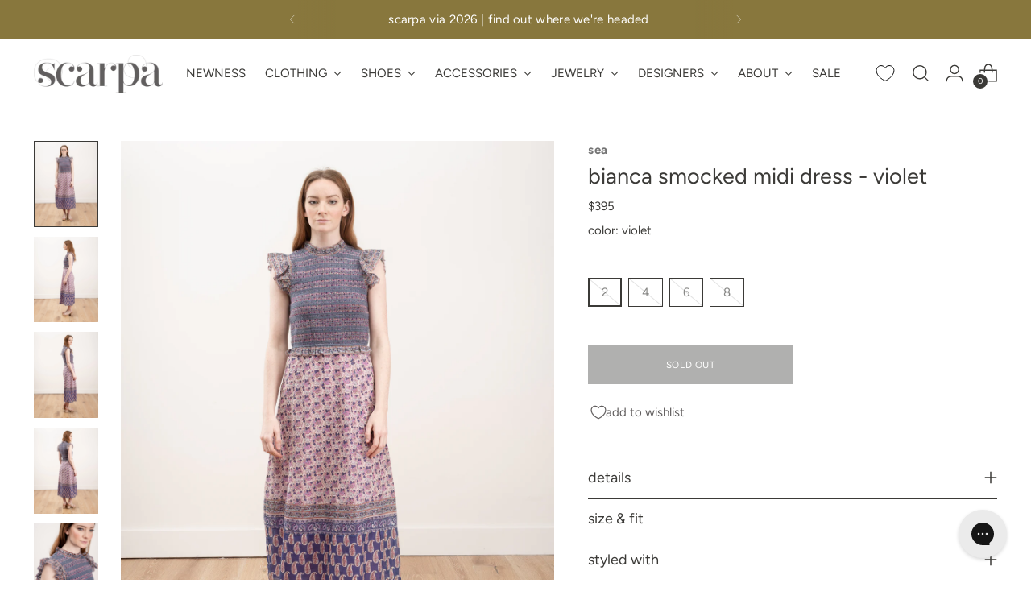

--- FILE ---
content_type: text/css
request_url: https://thinkscarpa.com/cdn/shop/t/594/assets/custom.css?v=92330684562586694571769017762
body_size: 213
content:
span.footer__heading.fs-accent{font-size:var(--font-size-body-100)!important}div.meganav__secondary-promo-text-button{margin-top:2%!important}span.quick-search__result-vendor.t-subdued{font-weight:600!important;color:#1d1d1d!important;letter-spacing:var(--font-product-listing-title-base-letter-spacing)}div.quick-search__result-details.ff-body.fs-body-75{text-align:left!important}:root{--easing: none !important}.meganav{border:0px!important}html:not(.no-js) .navigation__submenu-list{border:0px!important}.btn.btn--primary.btn--overlay{color:var(--color-background)!important}.quick-cart__header sup{display:none!important}.scarpa__grid__cta h1,.scarpa__grid__cta h2,.scarpa__grid__cta h3,.scarpa__grid__cta h4,.scarpa__grid__cta h5,.scarpa__grid__cta h6{margin-top:var(--spacing-2)}.scarpa-video-border-erase{outline:1px solid white;outline-offset:-1px}.account__breadcrumbs{display:none!important}@media screen and (max-width: 600px){input#search.quick-search__input{font-size:16px!important}}.dynamic-variant-button.product__chip.disabled{text-decoration:none;background:linear-gradient(to top right,#fff calc(50% - 1px),#e2e2e2,#fff calc(50% + 1px))}div.product__block--product-header{margin-bottom:var(--spacing-2)}.product__chip.selected{background:#615e5e;color:#fff}div.product__block.product__block--medium{margin-bottom:var(--spacing-12)}div.product__label-wrapper{text-transform:lowercase}.product__label.fs-body-100.t-opacity-70{opacity:none}div.product__vendor.fs-body-100.t-opacity-70{font-weight:600!important;color:#393939!important;letter-spacing:var(--font-product-listing-title-base-letter-spacing);opacity:none!important}@media (min-width: 991px){div.product__meta{padding-top:0}}.accordion__label-icons .icon,.accordion__label-icons .icon svg{top:10%}.accordion__label-icons .icon,.accordion__label-icons .icon svg{color:var(--color-border)}.accordion__next{border-bottom:1px solid var(--color-border)}.collection__empty a{color:var(--color-text-link)!important;text-decoration:underline!important;transition:opacity .25s!important}.collection__empty p{font-family:var(--font-body)!important;font-weight:var(--font-body-weight)!important;font-style:var(--font-body-style)!important;line-height:var(--line-height-body)!important;letter-spacing:var(--font-body-base-letter-spacing)!important;font-size:var(--font-size-body-100)}.collection__empty{text-align:right!important}.product-badge--sale{color:#fff;background-color:var(--color-text-sale-badge);text-transform:lowercase;border:none;padding:.5em}div.mobile-filters.active.mobile-filters--sticky.show.animation--mobile-filters{background-color:#fff}.collection__main-area{max-width:100%!important;padding:2px}.collection__products{grid-column-gap:2px;grid-row-gap:2px}.product-item__inner .product-item__hover-container{margin:0}div.featured-collection-slider__inner{padding:2px!important;grid-column-gap:2px}.swiper-slide{margin-right:2px!important}div.product-item__text.ta-c{text-align:left!important}.product-item__product-vendor{font-weight:600!important;color:#1d1d1d!important;letter-spacing:var(--font-product-listing-title-base-letter-spacing)}.fs-product-card-title,p.product-item__price{font-size:var(--font-size-body-60)}div.product-item__text.ta-c{margin-top:3%;margin-left:3%;margin-bottom:6%;max-width:80%}@media screen and (max-width: 600px){div.product-item__text.ta-c{max-width:70%}}.grid__inner{padding-bottom:2px}
/*# sourceMappingURL=/cdn/shop/t/594/assets/custom.css.map?v=92330684562586694571769017762 */


--- FILE ---
content_type: text/javascript; charset=utf-8
request_url: https://thinkscarpa.com/products/sea-bianca-smocked-midi-violet.js
body_size: 942
content:
{"id":4439679664199,"title":"bianca smocked midi dress - violet","handle":"sea-bianca-smocked-midi-violet","description":"\u003cdiv class=\"tabs\"\u003e\n\u003ca href=\"#tab-desc\" class=\"tab active\"\u003edescription\u003c\/a\u003e\u003ca href=\"#tab-notes\" class=\"tab\"\u003enotes\/sizing\u003c\/a\u003e\u003ca href=\"#tab-ship\" class=\"tab\"\u003eshipping\u003c\/a\u003e\n\u003cdiv id=\"tab-desc\" class=\"tab-content active\"\u003esea bianca smocked midi - violet \n\u003cul\u003e\n\u003cli\u003esmocked midi dress\u003c\/li\u003e\n\u003cli\u003eruffled cap sleeve and collar\u003c\/li\u003e\n\u003cli\u003eruffle trim at waist\u003c\/li\u003e\n\u003cli\u003eback sip\u003c\/li\u003e\n\u003cli\u003elined skirt\u003c\/li\u003e\n\u003cli\u003e100% cotton\u003c\/li\u003e\n\u003cli\u003emade in India \u003c\/li\u003e\n\u003c\/ul\u003e\n\u003c\/div\u003e\n\u003cdiv id=\"tab-notes\" class=\"tab-content\"\u003e measurements taken from a size 2. 49.5'' hps to hem.Melissa is 5'8'' and wears a size 0-2. \u003c\/div\u003e\n\u003cdiv id=\"tab-ship\" class=\"tab-content active\"\u003eall available inventory will ship within 1 business day. free ground shipping on orders over $300. \u003ca href=\"https:\/\/thinkscarpa.com\/pages\/need-help\" target=\"_blank\" rel=\"noopener noreferrer\"\u003eshipping rates and return policy.\u003c\/a\u003e\n\u003c\/div\u003e\n\u003c\/div\u003e","published_at":"2020-03-12T17:47:44-04:00","created_at":"2020-01-14T17:26:54-05:00","vendor":"sea","type":"Apparel - Dresses","tags":["20offfordarden","25offtest","clothing","dresses","meta-related-collection-sea","prespring40","spring40off","vendor-sea"],"price":39500,"price_min":39500,"price_max":39500,"available":false,"price_varies":false,"compare_at_price":null,"compare_at_price_min":0,"compare_at_price_max":0,"compare_at_price_varies":false,"variants":[{"id":31660807716935,"title":"2 \/ violet","option1":"2","option2":"violet","option3":null,"sku":"137454","requires_shipping":true,"taxable":true,"featured_image":null,"available":false,"name":"bianca smocked midi dress - violet - 2 \/ violet","public_title":"2 \/ violet","options":["2","violet"],"price":39500,"weight":340,"compare_at_price":null,"inventory_quantity":0,"inventory_management":"shopify","inventory_policy":"deny","barcode":null,"requires_selling_plan":false,"selling_plan_allocations":[]},{"id":31660807618631,"title":"4 \/ violet","option1":"4","option2":"violet","option3":null,"sku":"137455","requires_shipping":true,"taxable":true,"featured_image":null,"available":false,"name":"bianca smocked midi dress - violet - 4 \/ violet","public_title":"4 \/ violet","options":["4","violet"],"price":39500,"weight":340,"compare_at_price":null,"inventory_quantity":0,"inventory_management":"shopify","inventory_policy":"deny","barcode":null,"requires_selling_plan":false,"selling_plan_allocations":[]},{"id":31660807553095,"title":"6 \/ violet","option1":"6","option2":"violet","option3":null,"sku":"137456","requires_shipping":true,"taxable":true,"featured_image":null,"available":false,"name":"bianca smocked midi dress - violet - 6 \/ violet","public_title":"6 \/ violet","options":["6","violet"],"price":39500,"weight":340,"compare_at_price":null,"inventory_quantity":0,"inventory_management":"shopify","inventory_policy":"deny","barcode":null,"requires_selling_plan":false,"selling_plan_allocations":[]},{"id":31660807520327,"title":"8 \/ violet","option1":"8","option2":"violet","option3":null,"sku":"137457","requires_shipping":true,"taxable":true,"featured_image":null,"available":false,"name":"bianca smocked midi dress - violet - 8 \/ violet","public_title":"8 \/ violet","options":["8","violet"],"price":39500,"weight":340,"compare_at_price":null,"inventory_quantity":0,"inventory_management":"shopify","inventory_policy":"deny","barcode":null,"requires_selling_plan":false,"selling_plan_allocations":[]}],"images":["\/\/cdn.shopify.com\/s\/files\/1\/0096\/4892\/products\/sea_bianca_smocked_midi_violet_1.jpg?v=1583878255","\/\/cdn.shopify.com\/s\/files\/1\/0096\/4892\/products\/sea_bianca_smocked_midi_violet_3.jpg?v=1584046788","\/\/cdn.shopify.com\/s\/files\/1\/0096\/4892\/products\/sea_bianca_smocked_midi_violet_5.jpg?v=1584046791","\/\/cdn.shopify.com\/s\/files\/1\/0096\/4892\/products\/sea_bianca_smocked_midi_violet_4.jpg?v=1584046791","\/\/cdn.shopify.com\/s\/files\/1\/0096\/4892\/products\/sea_bianca_smocked_midi_violet_5_10467a29-abbe-4cc8-85e0-3eeee54ea85a.jpg?v=1584046791"],"featured_image":"\/\/cdn.shopify.com\/s\/files\/1\/0096\/4892\/products\/sea_bianca_smocked_midi_violet_1.jpg?v=1583878255","options":[{"name":"Size","position":1,"values":["2","4","6","8"]},{"name":"Color","position":2,"values":["violet"]}],"url":"\/products\/sea-bianca-smocked-midi-violet","media":[{"alt":"bianca smocked midi dress - violet","id":6449111007303,"position":1,"preview_image":{"aspect_ratio":0.75,"height":4500,"width":3375,"src":"https:\/\/cdn.shopify.com\/s\/files\/1\/0096\/4892\/products\/sea_bianca_smocked_midi_violet_1.jpg?v=1583878255"},"aspect_ratio":0.75,"height":4500,"media_type":"image","src":"https:\/\/cdn.shopify.com\/s\/files\/1\/0096\/4892\/products\/sea_bianca_smocked_midi_violet_1.jpg?v=1583878255","width":3375},{"alt":"bianca smocked midi dress - violet","id":6449111760967,"position":2,"preview_image":{"aspect_ratio":0.75,"height":4500,"width":3375,"src":"https:\/\/cdn.shopify.com\/s\/files\/1\/0096\/4892\/products\/sea_bianca_smocked_midi_violet_3.jpg?v=1584046788"},"aspect_ratio":0.75,"height":4500,"media_type":"image","src":"https:\/\/cdn.shopify.com\/s\/files\/1\/0096\/4892\/products\/sea_bianca_smocked_midi_violet_3.jpg?v=1584046788","width":3375},{"alt":"bianca smocked midi dress - violet","id":6449113169991,"position":3,"preview_image":{"aspect_ratio":0.75,"height":4500,"width":3375,"src":"https:\/\/cdn.shopify.com\/s\/files\/1\/0096\/4892\/products\/sea_bianca_smocked_midi_violet_5.jpg?v=1584046791"},"aspect_ratio":0.75,"height":4500,"media_type":"image","src":"https:\/\/cdn.shopify.com\/s\/files\/1\/0096\/4892\/products\/sea_bianca_smocked_midi_violet_5.jpg?v=1584046791","width":3375},{"alt":"bianca smocked midi dress - violet","id":6449112481863,"position":4,"preview_image":{"aspect_ratio":0.75,"height":4500,"width":3375,"src":"https:\/\/cdn.shopify.com\/s\/files\/1\/0096\/4892\/products\/sea_bianca_smocked_midi_violet_4.jpg?v=1584046791"},"aspect_ratio":0.75,"height":4500,"media_type":"image","src":"https:\/\/cdn.shopify.com\/s\/files\/1\/0096\/4892\/products\/sea_bianca_smocked_midi_violet_4.jpg?v=1584046791","width":3375},{"alt":"bianca smocked midi dress - violet","id":6449114120263,"position":5,"preview_image":{"aspect_ratio":0.75,"height":4500,"width":3375,"src":"https:\/\/cdn.shopify.com\/s\/files\/1\/0096\/4892\/products\/sea_bianca_smocked_midi_violet_5_10467a29-abbe-4cc8-85e0-3eeee54ea85a.jpg?v=1584046791"},"aspect_ratio":0.75,"height":4500,"media_type":"image","src":"https:\/\/cdn.shopify.com\/s\/files\/1\/0096\/4892\/products\/sea_bianca_smocked_midi_violet_5_10467a29-abbe-4cc8-85e0-3eeee54ea85a.jpg?v=1584046791","width":3375}],"requires_selling_plan":false,"selling_plan_groups":[]}